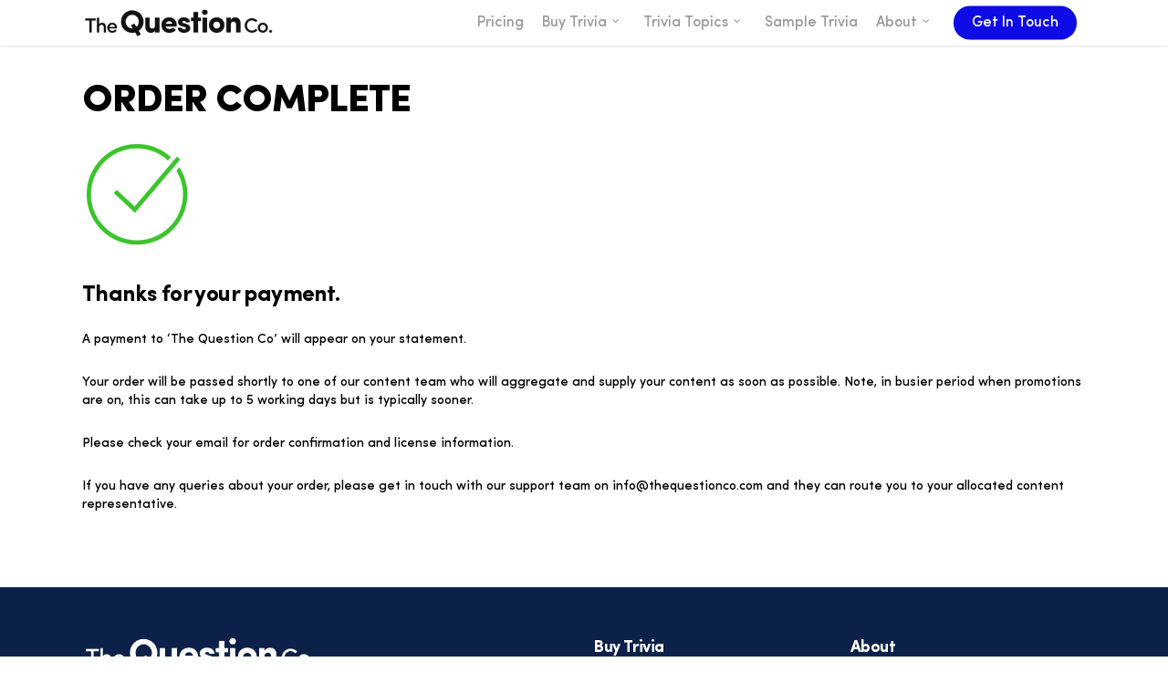

--- FILE ---
content_type: text/html; charset=UTF-8
request_url: https://www.thequestionco.com/stripe-checkout-result/
body_size: 12135
content:
<!doctype html>
<html lang="en-GB" class="no-js">
<head>
	<meta charset="UTF-8">
	<meta name="viewport" content="width=device-width, initial-scale=1, maximum-scale=1, user-scalable=0" /><link rel="shortcut icon" href="https://i0.wp.com/www.thequestionco.com/wp-content/uploads/2012/11/favicon.png?fit=16%2C16&#038;ssl=1" /><meta name='robots' content='index, follow, max-image-preview:large, max-snippet:-1, max-video-preview:-1' />
	<style>img:is([sizes="auto" i], [sizes^="auto," i]) { contain-intrinsic-size: 3000px 1500px }</style>
	
	<!-- This site is optimized with the Yoast SEO plugin v23.9 - https://yoast.com/wordpress/plugins/seo/ -->
	<title>Checkout-Result &#8212; The Question Co : Trivia</title>
	<link rel="canonical" href="https://www.thequestionco.com/stripe-checkout-result/" />
	<meta property="og:locale" content="en_GB" />
	<meta property="og:type" content="article" />
	<meta property="og:title" content="Checkout-Result &#8212; The Question Co : Trivia" />
	<meta property="og:url" content="https://www.thequestionco.com/stripe-checkout-result/" />
	<meta property="og:site_name" content="The Question Co : Trivia" />
	<meta property="article:modified_time" content="2022-11-09T15:29:54+00:00" />
	<meta name="twitter:label1" content="Estimated reading time" />
	<meta name="twitter:data1" content="1 minute" />
	<script type="application/ld+json" class="yoast-schema-graph">{"@context":"https://schema.org","@graph":[{"@type":"WebPage","@id":"https://www.thequestionco.com/stripe-checkout-result/","url":"https://www.thequestionco.com/stripe-checkout-result/","name":"Checkout-Result &#8212; The Question Co : Trivia","isPartOf":{"@id":"https://www.thequestionco.com/#website"},"datePublished":"2017-08-07T20:44:28+00:00","dateModified":"2022-11-09T15:29:54+00:00","breadcrumb":{"@id":"https://www.thequestionco.com/stripe-checkout-result/#breadcrumb"},"inLanguage":"en-GB","potentialAction":[{"@type":"ReadAction","target":["https://www.thequestionco.com/stripe-checkout-result/"]}]},{"@type":"BreadcrumbList","@id":"https://www.thequestionco.com/stripe-checkout-result/#breadcrumb","itemListElement":[{"@type":"ListItem","position":1,"name":"Home","item":"https://www.thequestionco.com/"},{"@type":"ListItem","position":2,"name":"Checkout-Result"}]},{"@type":"WebSite","@id":"https://www.thequestionco.com/#website","url":"https://www.thequestionco.com/","name":"The Question Co Trivia Database","description":"Trivia database of 500,000 licensable quiz questions","publisher":{"@id":"https://www.thequestionco.com/#organization"},"potentialAction":[{"@type":"SearchAction","target":{"@type":"EntryPoint","urlTemplate":"https://www.thequestionco.com/?s={search_term_string}"},"query-input":{"@type":"PropertyValueSpecification","valueRequired":true,"valueName":"search_term_string"}}],"inLanguage":"en-GB"},{"@type":"Organization","@id":"https://www.thequestionco.com/#organization","name":"The Question Co","url":"https://www.thequestionco.com/","logo":{"@type":"ImageObject","inLanguage":"en-GB","@id":"https://www.thequestionco.com/#/schema/logo/image/","url":"https://www.thequestionco.com/wp-content/uploads/2011/08/The-Question-Co-logo-02.png","contentUrl":"https://www.thequestionco.com/wp-content/uploads/2011/08/The-Question-Co-logo-02.png","width":200,"height":75,"caption":"The Question Co"},"image":{"@id":"https://www.thequestionco.com/#/schema/logo/image/"}}]}</script>
	<!-- / Yoast SEO plugin. -->


<link rel='dns-prefetch' href='//js.hs-scripts.com' />
<link rel='dns-prefetch' href='//www.googletagmanager.com' />
<link rel='dns-prefetch' href='//stats.wp.com' />
<link rel='dns-prefetch' href='//fonts.googleapis.com' />
<link rel='dns-prefetch' href='//v0.wordpress.com' />
<link rel='dns-prefetch' href='//i0.wp.com' />
<link rel='dns-prefetch' href='//c0.wp.com' />
<link rel="alternate" type="application/rss+xml" title="The Question Co : Trivia &raquo; Feed" href="https://www.thequestionco.com/feed/" />
<link rel="alternate" type="application/rss+xml" title="The Question Co : Trivia &raquo; Comments Feed" href="https://www.thequestionco.com/comments/feed/" />
<link rel="alternate" type="application/rss+xml" title="The Question Co : Trivia &raquo; Checkout-Result Comments Feed" href="https://www.thequestionco.com/stripe-checkout-result/feed/" />
<script type="text/javascript">
/* <![CDATA[ */
window._wpemojiSettings = {"baseUrl":"https:\/\/s.w.org\/images\/core\/emoji\/15.0.3\/72x72\/","ext":".png","svgUrl":"https:\/\/s.w.org\/images\/core\/emoji\/15.0.3\/svg\/","svgExt":".svg","source":{"concatemoji":"https:\/\/www.thequestionco.com\/wp-includes\/js\/wp-emoji-release.min.js?ver=6.7.2"}};
/*! This file is auto-generated */
!function(i,n){var o,s,e;function c(e){try{var t={supportTests:e,timestamp:(new Date).valueOf()};sessionStorage.setItem(o,JSON.stringify(t))}catch(e){}}function p(e,t,n){e.clearRect(0,0,e.canvas.width,e.canvas.height),e.fillText(t,0,0);var t=new Uint32Array(e.getImageData(0,0,e.canvas.width,e.canvas.height).data),r=(e.clearRect(0,0,e.canvas.width,e.canvas.height),e.fillText(n,0,0),new Uint32Array(e.getImageData(0,0,e.canvas.width,e.canvas.height).data));return t.every(function(e,t){return e===r[t]})}function u(e,t,n){switch(t){case"flag":return n(e,"\ud83c\udff3\ufe0f\u200d\u26a7\ufe0f","\ud83c\udff3\ufe0f\u200b\u26a7\ufe0f")?!1:!n(e,"\ud83c\uddfa\ud83c\uddf3","\ud83c\uddfa\u200b\ud83c\uddf3")&&!n(e,"\ud83c\udff4\udb40\udc67\udb40\udc62\udb40\udc65\udb40\udc6e\udb40\udc67\udb40\udc7f","\ud83c\udff4\u200b\udb40\udc67\u200b\udb40\udc62\u200b\udb40\udc65\u200b\udb40\udc6e\u200b\udb40\udc67\u200b\udb40\udc7f");case"emoji":return!n(e,"\ud83d\udc26\u200d\u2b1b","\ud83d\udc26\u200b\u2b1b")}return!1}function f(e,t,n){var r="undefined"!=typeof WorkerGlobalScope&&self instanceof WorkerGlobalScope?new OffscreenCanvas(300,150):i.createElement("canvas"),a=r.getContext("2d",{willReadFrequently:!0}),o=(a.textBaseline="top",a.font="600 32px Arial",{});return e.forEach(function(e){o[e]=t(a,e,n)}),o}function t(e){var t=i.createElement("script");t.src=e,t.defer=!0,i.head.appendChild(t)}"undefined"!=typeof Promise&&(o="wpEmojiSettingsSupports",s=["flag","emoji"],n.supports={everything:!0,everythingExceptFlag:!0},e=new Promise(function(e){i.addEventListener("DOMContentLoaded",e,{once:!0})}),new Promise(function(t){var n=function(){try{var e=JSON.parse(sessionStorage.getItem(o));if("object"==typeof e&&"number"==typeof e.timestamp&&(new Date).valueOf()<e.timestamp+604800&&"object"==typeof e.supportTests)return e.supportTests}catch(e){}return null}();if(!n){if("undefined"!=typeof Worker&&"undefined"!=typeof OffscreenCanvas&&"undefined"!=typeof URL&&URL.createObjectURL&&"undefined"!=typeof Blob)try{var e="postMessage("+f.toString()+"("+[JSON.stringify(s),u.toString(),p.toString()].join(",")+"));",r=new Blob([e],{type:"text/javascript"}),a=new Worker(URL.createObjectURL(r),{name:"wpTestEmojiSupports"});return void(a.onmessage=function(e){c(n=e.data),a.terminate(),t(n)})}catch(e){}c(n=f(s,u,p))}t(n)}).then(function(e){for(var t in e)n.supports[t]=e[t],n.supports.everything=n.supports.everything&&n.supports[t],"flag"!==t&&(n.supports.everythingExceptFlag=n.supports.everythingExceptFlag&&n.supports[t]);n.supports.everythingExceptFlag=n.supports.everythingExceptFlag&&!n.supports.flag,n.DOMReady=!1,n.readyCallback=function(){n.DOMReady=!0}}).then(function(){return e}).then(function(){var e;n.supports.everything||(n.readyCallback(),(e=n.source||{}).concatemoji?t(e.concatemoji):e.wpemoji&&e.twemoji&&(t(e.twemoji),t(e.wpemoji)))}))}((window,document),window._wpemojiSettings);
/* ]]> */
</script>
<link rel='stylesheet' id='wp-block-library-css' href='https://c0.wp.com/c/6.7.2/wp-includes/css/dist/block-library/style.min.css' type='text/css' media='all' />
<link rel='stylesheet' id='mediaelement-css' href='https://c0.wp.com/c/6.7.2/wp-includes/js/mediaelement/mediaelementplayer-legacy.min.css' type='text/css' media='all' />
<link rel='stylesheet' id='wp-mediaelement-css' href='https://c0.wp.com/c/6.7.2/wp-includes/js/mediaelement/wp-mediaelement.min.css' type='text/css' media='all' />
<style id='wp-mediaelement-inline-css' type='text/css'>
body .mejs-container .mejs-controls >.mejs-horizontal-volume-slider{height:26px;width:56px;position:relative;display:block;float:left;}.mejs-controls .mejs-horizontal-volume-slider .mejs-horizontal-volume-total{background:rgba(255,255,255,.33)}.mejs-controls .mejs-button button:focus{outline:none}body[data-button-style*="_rounded"] .mejs-button>button,body[data-button-style^="rounded"] .mejs-controls .mejs-pause button,body .mejs-controls .mejs-pause{border-radius:0!important;}video,audio{visibility:hidden}.mejs-controls .mejs-time-rail .mejs-time-loaded{background-color:rgba(255,255,255,0.3)!important}.mejs-video .mejs-controls .mejs-time-rail{padding-top:12px}.mejs-audio .mejs-controls .mejs-time-rail{padding-top:11px}.mejs-video .mejs-controls .mejs-time-rail .mejs-time-current,.mejs-video .mejs-controls .mejs-time-rail span,.mejs-video .mejs-controls .mejs-time-rail a,.mejs-video .mejs-controls .mejs-time-rail .mejs-time-loaded{height:8px}.mejs-audio .mejs-controls .mejs-time-rail .mejs-time-current,.mejs-audio .mejs-controls .mejs-time-rail span,.mejs-audio .mejs-controls .mejs-time-rail a,.mejs-audio .mejs-controls .mejs-time-rail .mejs-time-loaded{height:8px}#ajax-content-wrap .mejs-container{background-color:transparent;background-image:none!important}.wp-video{margin-bottom:20px;}.wp-video,.mejs-container .mejs-poster img{max-width:none!important;width:100%!important}.wp-video-shortcode.mejs-container .mejs-poster img{visibility:hidden;display:block;margin-bottom:0;}.mejs-container-fullscreen .mejs-poster img{height:100%!important}body .mejs-poster{background-size:cover}body .mejs-container .mejs-controls .mejs-time{opacity:0.8;}body .mejs-controls button{transition:opacity 0.15s ease}body .mejs-controls button:hover,.mejs-controls .mejs-fullscreen-button:hover button{opacity:0.8}#ajax-content-wrap .mejs-controls .mejs-time-rail .mejs-time-total{background-color:rgba(255,255,255,0.25)}.mejs-controls .mejs-horizontal-volume-slider .mejs-horizontal-volume-current{background:transparent!important}body .mejs-controls .mejs-button button{font-size:18px;color:#fff;width:auto;position:relative;display:inline-block;}body .mejs-controls .mejs-button:not(.mejs-replay) button{background-image:none}body .mejs-controls .mejs-button.mejs-replay button{width:20px;}body .mejs-controls button:before{text-decoration:inherit;display:inline-block;speak:none}body .mejs-controls .mejs-play button:before{content:"\e052"}body .mejs-controls .mejs-mute button:before{content:"\e098"}body .mejs-controls .mejs-unmute button:before{content:"\e099"}body .mejs-controls .mejs-fullscreen-button button:before{content:"\e110";font-size:17px}body .mejs-controls .mejs-fullscreen-button.mejs-unfullscreen button:before{content:"\e111"}body .mejs-button.mejs-volume-button{margin-left:5px}body .mejs-controls .mejs-pause{top:2px;left:2px;position:relative;}body .mejs-controls .mejs-pause button{border-left:3px solid #fff;border-right:3px solid #fff;width:9px;height:12px;right:3px;top:2px}#ajax-content-wrap .mejs-container.mejs-audio{height:44px!important;background-color:rgba(0,0,0,1)}#ajax-content-wrap .mejs-container.mejs-audio .mejs-playpause-button{margin-left:0;}body .mejs-container.mejs-audio .mejs-controls{height:42px}body .mejs-container:not(.mejs-audio) .mejs-controls:before{background:linear-gradient(rgba(255,255,255,0) -2%,rgba(0,0,0,0) 35%,rgba(0,0,0,0.04) 44%,rgba(0,0,0,0.8) 100%,rgba(0,0,0,0.6) 100%);position:absolute;bottom:0;left:0;width:100%;height:400%;z-index:11;border-radius:4px;content:" "}body .mfp-wrap .mfp-content .mejs-container:not(.mejs-audio) .mejs-controls:before{border-radius:0;}body .mejs-container .mejs-controls >*{z-index:100;position:relative}body .mejs-container .mejs-controls{background:none!important;height:50px}#ajax-content-wrap .mejs-playpause-button{margin-left:20px}#ajax-content-wrap .mejs-fullscreen-button{margin-right:20px}body .mejs-video .mejs-controls .mejs-time-rail .mejs-time-float{color:#fff;border:none;background-color:transparent}body .mejs-controls .mejs-time-rail .mejs-time-float-corner{border-color:transparent transparent}body .mejs-audio .mejs-controls .mejs-time-rail .mejs-time-float{border:none;background-color:#fff;height:15px;box-shadow:0 2px 12px rgba(0,0,0,0.25)}
</style>
<link rel='stylesheet' id='contact-form-7-group-css' href='https://www.thequestionco.com/wp-content/plugins/bwp-minify/min/?f=wp-content/plugins/contact-form-7/includes/css/styles.css,wp-content/plugins/stripe-payments/public/assets/css/public.css,wp-content/plugins/wpcf7-redirect/build/css/wpcf7-redirect-frontend.min.css,wp-content/themes/salient/css/font-awesome-legacy.min.css,wp-content/themes/salient/style.css,wp-content/themes/salient/css/build/grid-system.css,wp-content/themes/salient/css/build/style.css,wp-content/themes/salient/css/build/third-party/cf7.css,wp-content/themes/salient/css/build/responsive.css,wp-content/themes/salient/css/build/plugins/select2.css,wp-content/themes/salient/css/build/skin-original.css,wp-content/uploads/salient/menu-dynamic.css,wp-content/plugins/js_composer_salient/assets/css/js_composer.min.css,wp-content/themes/salient/css/salient-dynamic-styles.css,wp-content/themes/salient-child/style.css' type='text/css' media='all' />
<style id='dynamic-css-inline-css' type='text/css'>
@media only screen and (min-width:1000px){body #ajax-content-wrap.no-scroll{min-height:calc(100vh - 50px);height:calc(100vh - 50px)!important;}}@media only screen and (min-width:1000px){#page-header-wrap.fullscreen-header,#page-header-wrap.fullscreen-header #page-header-bg,html:not(.nectar-box-roll-loaded) .nectar-box-roll > #page-header-bg.fullscreen-header,.nectar_fullscreen_zoom_recent_projects,#nectar_fullscreen_rows:not(.afterLoaded) > div{height:calc(100vh - 49px);}.wpb_row.vc_row-o-full-height.top-level,.wpb_row.vc_row-o-full-height.top-level > .col.span_12{min-height:calc(100vh - 49px);}html:not(.nectar-box-roll-loaded) .nectar-box-roll > #page-header-bg.fullscreen-header{top:50px;}.nectar-slider-wrap[data-fullscreen="true"]:not(.loaded),.nectar-slider-wrap[data-fullscreen="true"]:not(.loaded) .swiper-container{height:calc(100vh - 48px)!important;}.admin-bar .nectar-slider-wrap[data-fullscreen="true"]:not(.loaded),.admin-bar .nectar-slider-wrap[data-fullscreen="true"]:not(.loaded) .swiper-container{height:calc(100vh - 48px - 32px)!important;}}.admin-bar[class*="page-template-template-no-header"] .wpb_row.vc_row-o-full-height.top-level,.admin-bar[class*="page-template-template-no-header"] .wpb_row.vc_row-o-full-height.top-level > .col.span_12{min-height:calc(100vh - 32px);}body[class*="page-template-template-no-header"] .wpb_row.vc_row-o-full-height.top-level,body[class*="page-template-template-no-header"] .wpb_row.vc_row-o-full-height.top-level > .col.span_12{min-height:100vh;}@media only screen and (max-width:999px){.using-mobile-browser #nectar_fullscreen_rows:not(.afterLoaded):not([data-mobile-disable="on"]) > div{height:calc(100vh - 100px);}.using-mobile-browser .wpb_row.vc_row-o-full-height.top-level,.using-mobile-browser .wpb_row.vc_row-o-full-height.top-level > .col.span_12,[data-permanent-transparent="1"].using-mobile-browser .wpb_row.vc_row-o-full-height.top-level,[data-permanent-transparent="1"].using-mobile-browser .wpb_row.vc_row-o-full-height.top-level > .col.span_12{min-height:calc(100vh - 100px);}html:not(.nectar-box-roll-loaded) .nectar-box-roll > #page-header-bg.fullscreen-header,.nectar_fullscreen_zoom_recent_projects,.nectar-slider-wrap[data-fullscreen="true"]:not(.loaded),.nectar-slider-wrap[data-fullscreen="true"]:not(.loaded) .swiper-container,#nectar_fullscreen_rows:not(.afterLoaded):not([data-mobile-disable="on"]) > div{height:calc(100vh - 47px);}.wpb_row.vc_row-o-full-height.top-level,.wpb_row.vc_row-o-full-height.top-level > .col.span_12{min-height:calc(100vh - 47px);}body[data-transparent-header="false"] #ajax-content-wrap.no-scroll{min-height:calc(100vh - 47px);height:calc(100vh - 47px);}}#nectar_fullscreen_rows{background-color:transparent;}.screen-reader-text,.nectar-skip-to-content:not(:focus){border:0;clip:rect(1px,1px,1px,1px);clip-path:inset(50%);height:1px;margin:-1px;overflow:hidden;padding:0;position:absolute!important;width:1px;word-wrap:normal!important;}.row .col img:not([srcset]){width:auto;}.row .col img.img-with-animation.nectar-lazy:not([srcset]){width:100%;}
@font-face {
    font-family: 'Sofia Pro Medium';
    src: url('/wp-content/themes/salient-child/fonts/SofiaProMedium.eot');
    src: local('Sofia Pro Medium'), local('SofiaProMedium'),
        url('/wp-content/themes/salient-child/fonts/SofiaProMedium.eot?#iefix') format('embedded-opentype'),
        url('/wp-content/themes/salient-child/fonts/SofiaProMedium.woff2') format('woff2'),
        url('/wp-content/themes/salient-child/fonts/SofiaProMedium.woff') format('woff'),
        url('/wp-content/themes/salient-child/fonts/SofiaProMedium.ttf') format('truetype');
    font-weight: 500;
    font-style: normal;
}
@font-face {
    font-family: 'Sofia Pro Bold';
    src: url('/wp-content/themes/salient-child/fonts/SofiaProBold.eot');
    src: local('Sofia Pro Bold'), local('SofiaProBold'),
        url('/wp-content/themes/salient-child/fonts/SofiaProBold.eot?#iefix') format('embedded-opentype'),
        url('/wp-content/themes/salient-child/fonts/SofiaProBold.woff2') format('woff2'),
        url('/wp-content/themes/salient-child/fonts/SofiaProBold.woff') format('woff'),
        url('/wp-content/themes/salient-child/fonts/SofiaProBold.ttf') format('truetype');
    font-weight: bold;
    font-style: normal;
}
@font-face {
    font-family: 'Sofia Pro Black';
    src: url('/wp-content/themes/salient-child/fonts/SofiaProBlack.eot?#iefix') format('embedded-opentype'),
        url('/wp-content/themes/salient-child/fonts/SofiaProBlack.woff2') format('woff2'),
        url('/wp-content/themes/salient-child/fonts/SofiaProBlack.woff') format('woff'),
        url('/wp-content/themes/salient-child/fonts/SofiaProBlack.ttf') format('truetype');
    font-weight: 900;
    font-style: normal;
}
</style>
<link rel='stylesheet' id='nectar_default_font_open_sans-css' href='https://fonts.googleapis.com/css?family=Open+Sans%3A300%2C400%2C600%2C700&#038;subset=latin%2Clatin-ext' type='text/css' media='all' />
<link rel='stylesheet' id='redux-google-fonts-salient_redux-css' href='https://fonts.googleapis.com/css?family=Cabin%3A400&#038;ver=6.7.2' type='text/css' media='all' />
<script></script><script type="text/javascript" src="https://c0.wp.com/c/6.7.2/wp-includes/js/jquery/jquery.min.js" id="jquery-core-js"></script>
<script type="text/javascript" src="https://c0.wp.com/c/6.7.2/wp-includes/js/jquery/jquery-migrate.min.js" id="jquery-migrate-js"></script>

<!-- Google tag (gtag.js) snippet added by Site Kit -->

<!-- Google Analytics snippet added by Site Kit -->
<script type="text/javascript" src="https://www.googletagmanager.com/gtag/js?id=G-PZRH6NDGN1" id="google_gtagjs-js" async></script>
<script type="text/javascript" id="google_gtagjs-js-after">
/* <![CDATA[ */
window.dataLayer = window.dataLayer || [];function gtag(){dataLayer.push(arguments);}
gtag("set","linker",{"domains":["www.thequestionco.com"]});
gtag("js", new Date());
gtag("set", "developer_id.dZTNiMT", true);
gtag("config", "G-PZRH6NDGN1");
/* ]]> */
</script>

<!-- End Google tag (gtag.js) snippet added by Site Kit -->
<link rel="https://api.w.org/" href="https://www.thequestionco.com/wp-json/" /><link rel="alternate" title="JSON" type="application/json" href="https://www.thequestionco.com/wp-json/wp/v2/pages/5179" /><meta name="generator" content="WordPress 6.7.2" />
<link rel='shortlink' href='https://www.thequestionco.com/?p=5179' />
<link rel="alternate" title="oEmbed (JSON)" type="application/json+oembed" href="https://www.thequestionco.com/wp-json/oembed/1.0/embed?url=https%3A%2F%2Fwww.thequestionco.com%2Fstripe-checkout-result%2F" />
<link rel="alternate" title="oEmbed (XML)" type="text/xml+oembed" href="https://www.thequestionco.com/wp-json/oembed/1.0/embed?url=https%3A%2F%2Fwww.thequestionco.com%2Fstripe-checkout-result%2F&#038;format=xml" />
<meta name="generator" content="Site Kit by Google 1.140.0" />			<!-- DO NOT COPY THIS SNIPPET! Start of Page Analytics Tracking for HubSpot WordPress plugin v11.1.73-->
			<script class="hsq-set-content-id" data-content-id="standard-page">
				var _hsq = _hsq || [];
				_hsq.push(["setContentType", "standard-page"]);
			</script>
			<!-- DO NOT COPY THIS SNIPPET! End of Page Analytics Tracking for HubSpot WordPress plugin -->
			<link rel="EditURI" type="application/rsd+xml" title="RSD" href="https://www.thequestionco.com/xmlrpc2.php?rsd" />
	<style>img#wpstats{display:none}</style>
		<script type="text/javascript"> var root = document.getElementsByTagName( "html" )[0]; root.setAttribute( "class", "js" ); </script><meta name="generator" content="Powered by WPBakery Page Builder - drag and drop page builder for WordPress."/>

<!-- Google Tag Manager snippet added by Site Kit -->
<script type="text/javascript">
/* <![CDATA[ */

			( function( w, d, s, l, i ) {
				w[l] = w[l] || [];
				w[l].push( {'gtm.start': new Date().getTime(), event: 'gtm.js'} );
				var f = d.getElementsByTagName( s )[0],
					j = d.createElement( s ), dl = l != 'dataLayer' ? '&l=' + l : '';
				j.async = true;
				j.src = 'https://www.googletagmanager.com/gtm.js?id=' + i + dl;
				f.parentNode.insertBefore( j, f );
			} )( window, document, 'script', 'dataLayer', 'GTM-KLG425G' );
			
/* ]]> */
</script>

<!-- End Google Tag Manager snippet added by Site Kit -->
<link rel="icon" href="https://i0.wp.com/www.thequestionco.com/wp-content/uploads/2022/01/cropped-TQC-SiteIcon2.png?fit=32%2C32&#038;ssl=1" sizes="32x32" />
<link rel="icon" href="https://i0.wp.com/www.thequestionco.com/wp-content/uploads/2022/01/cropped-TQC-SiteIcon2.png?fit=192%2C192&#038;ssl=1" sizes="192x192" />
<link rel="apple-touch-icon" href="https://i0.wp.com/www.thequestionco.com/wp-content/uploads/2022/01/cropped-TQC-SiteIcon2.png?fit=180%2C180&#038;ssl=1" />
<meta name="msapplication-TileImage" content="https://i0.wp.com/www.thequestionco.com/wp-content/uploads/2022/01/cropped-TQC-SiteIcon2.png?fit=270%2C270&#038;ssl=1" />
<noscript><style> .wpb_animate_when_almost_visible { opacity: 1; }</style></noscript></head><body class="page-template-default page page-id-5179 original wpb-js-composer js-comp-ver-7.1 vc_responsive" data-footer-reveal="false" data-footer-reveal-shadow="none" data-header-format="default" data-body-border="off" data-boxed-style="" data-header-breakpoint="1000" data-dropdown-style="minimal" data-cae="easeOutExpo" data-cad="1350" data-megamenu-width="contained" data-aie="none" data-ls="fancybox" data-apte="standard" data-hhun="0" data-fancy-form-rcs="1" data-form-style="default" data-form-submit="default" data-is="minimal" data-button-style="rounded" data-user-account-button="false" data-flex-cols="true" data-col-gap="40px" data-header-inherit-rc="false" data-header-search="false" data-animated-anchors="false" data-ajax-transitions="false" data-full-width-header="false" data-slide-out-widget-area="true" data-slide-out-widget-area-style="slide-out-from-right" data-user-set-ocm="off" data-loading-animation="none" data-bg-header="false" data-responsive="1" data-ext-responsive="true" data-ext-padding="90" data-header-resize="0" data-header-color="light" data-transparent-header="false" data-cart="false" data-remove-m-parallax="" data-remove-m-video-bgs="1" data-m-animate="0" data-force-header-trans-color="light" data-smooth-scrolling="0" data-permanent-transparent="false" >
	
	<script type="text/javascript">
	 (function(window, document) {

		 if(navigator.userAgent.match(/(Android|iPod|iPhone|iPad|BlackBerry|IEMobile|Opera Mini)/)) {
			 document.body.className += " using-mobile-browser mobile ";
		 }
		 if(navigator.userAgent.match(/Mac/) && navigator.maxTouchPoints && navigator.maxTouchPoints > 2) {
			document.body.className += " using-ios-device ";
		}

		 if( !("ontouchstart" in window) ) {

			 var body = document.querySelector("body");
			 var winW = window.innerWidth;
			 var bodyW = body.clientWidth;

			 if (winW > bodyW + 4) {
				 body.setAttribute("style", "--scroll-bar-w: " + (winW - bodyW - 4) + "px");
			 } else {
				 body.setAttribute("style", "--scroll-bar-w: 0px");
			 }
		 }

	 })(window, document);
   </script>		<!-- Google Tag Manager (noscript) snippet added by Site Kit -->
		<noscript>
			<iframe src="https://www.googletagmanager.com/ns.html?id=GTM-KLG425G" height="0" width="0" style="display:none;visibility:hidden"></iframe>
		</noscript>
		<!-- End Google Tag Manager (noscript) snippet added by Site Kit -->
		<a href="#ajax-content-wrap" class="nectar-skip-to-content">Skip to main content</a>	
	<div id="header-space"  data-header-mobile-fixed='1'></div> 
	
		<div id="header-outer" data-has-menu="true" data-has-buttons="no" data-header-button_style="default" data-using-pr-menu="false" data-mobile-fixed="1" data-ptnm="false" data-lhe="default" data-user-set-bg="#ffffff" data-format="default" data-permanent-transparent="false" data-megamenu-rt="0" data-remove-fixed="0" data-header-resize="0" data-cart="false" data-transparency-option="0" data-box-shadow="small" data-shrink-num="6" data-using-secondary="0" data-using-logo="1" data-logo-height="30" data-m-logo-height="24" data-padding="10" data-full-width="false" data-condense="false" >
		
<div id="search-outer" class="nectar">
	<div id="search">
		<div class="container">
			 <div id="search-box">
				 <div class="inner-wrap">
					 <div class="col span_12">
						  <form role="search" action="https://www.thequestionco.com/" method="GET">
															<input type="text" name="s" id="s" value="Start Typing..." aria-label="Search" data-placeholder="Start Typing..." />
							
						
												</form>
					</div><!--/span_12-->
				</div><!--/inner-wrap-->
			 </div><!--/search-box-->
			 <div id="close"><a href="#"><span class="screen-reader-text">Close Search</span>
				<span class="icon-salient-x" aria-hidden="true"></span>				 </a></div>
		 </div><!--/container-->
	</div><!--/search-->
</div><!--/search-outer-->

<header id="top">
	<div class="container">
		<div class="row">
			<div class="col span_3">
								<a id="logo" href="https://www.thequestionco.com" data-supplied-ml-starting-dark="false" data-supplied-ml-starting="false" data-supplied-ml="false" >
					<img class="stnd skip-lazy default-logo dark-version" width="632" height="90" alt="The Question Co : Trivia" src="https://i0.wp.com/www.thequestionco.com/wp-content/uploads/2021/06/The-Question-Co-Logo-New.png?fit=632%2C90&ssl=1" srcset="https://i0.wp.com/www.thequestionco.com/wp-content/uploads/2021/06/The-Question-Co-Logo-New.png?fit=632%2C90&ssl=1 1x, https://i0.wp.com/www.thequestionco.com/wp-content/uploads/2021/06/The-Question-Co-Logo-New%402x.png?fit=1263%2C180&ssl=1 2x" />				</a>
							</div><!--/span_3-->

			<div class="col span_9 col_last">
									<div class="nectar-mobile-only mobile-header"><div class="inner"></div></div>
													<div class="slide-out-widget-area-toggle mobile-icon slide-out-from-right" data-custom-color="false" data-icon-animation="simple-transform">
						<div> <a href="#sidewidgetarea" role="button" aria-label="Navigation Menu" aria-expanded="false" class="closed">
							<span class="screen-reader-text">Menu</span><span aria-hidden="true"> <i class="lines-button x2"> <i class="lines"></i> </i> </span>
						</a></div>
					</div>
				
									<nav>
													<ul class="sf-menu">
								<li id="menu-item-8718" class="menu-item menu-item-type-post_type menu-item-object-page nectar-regular-menu-item menu-item-8718"><a href="https://www.thequestionco.com/buy-trivia-pricing/"><span class="menu-title-text">Pricing</span></a></li>
<li id="menu-item-4255" class="menu-item menu-item-type-post_type menu-item-object-page menu-item-has-children nectar-regular-menu-item sf-with-ul menu-item-4255"><a href="https://www.thequestionco.com/buy-trivia/buy-database-questions/"><span class="menu-title-text">Buy Trivia</span><span class="sf-sub-indicator"><i class="fa fa-angle-down icon-in-menu" aria-hidden="true"></i></span></a>
<ul class="sub-menu">
	<li id="menu-item-10152" class="menu-item menu-item-type-post_type menu-item-object-page nectar-regular-menu-item menu-item-10152"><a href="https://www.thequestionco.com/2026-trivia-database/"><span class="menu-title-text">2026 Trivia Database</span></a></li>
	<li id="menu-item-4253" class="menu-item menu-item-type-post_type menu-item-object-page nectar-regular-menu-item menu-item-4253"><a href="https://www.thequestionco.com/buy-trivia/buy-database-questions/"><span class="menu-title-text">Database Trivia Content</span></a></li>
	<li id="menu-item-8273" class="menu-item menu-item-type-post_type menu-item-object-page nectar-regular-menu-item menu-item-8273"><a href="https://www.thequestionco.com/image-trivia-database-questions-with-images/"><span class="menu-title-text">Image Trivia Database: Questions with Images</span></a></li>
	<li id="menu-item-4169" class="menu-item menu-item-type-post_type menu-item-object-page nectar-regular-menu-item menu-item-4169"><a href="https://www.thequestionco.com/buy-trivia/buy-custom-trivia/"><span class="menu-title-text">Bespoke Question Writing</span></a></li>
	<li id="menu-item-8721" class="menu-item menu-item-type-post_type menu-item-object-page nectar-regular-menu-item menu-item-8721"><a href="https://www.thequestionco.com/trivia-game-consultant/"><span class="menu-title-text">Trivia Game Consultant</span></a></li>
	<li id="menu-item-8138" class="menu-item menu-item-type-post_type menu-item-object-page nectar-regular-menu-item menu-item-8138"><a href="https://www.thequestionco.com/buy-trivia/trivia-question-formats-which-one-is-right-for-you/"><span class="menu-title-text">Question Delivery Formats</span></a></li>
	<li id="menu-item-7975" class="menu-item menu-item-type-post_type menu-item-object-page nectar-regular-menu-item menu-item-7975"><a href="https://www.thequestionco.com/indian-trivia-database/"><span class="menu-title-text">Buy Indian Trivia Database</span></a></li>
</ul>
</li>
<li id="menu-item-4167" class="menu-item menu-item-type-post_type menu-item-object-page menu-item-has-children nectar-regular-menu-item sf-with-ul menu-item-4167"><a href="https://www.thequestionco.com/trivia-topics/"><span class="menu-title-text">Trivia Topics</span><span class="sf-sub-indicator"><i class="fa fa-angle-down icon-in-menu" aria-hidden="true"></i></span></a>
<ul class="sub-menu">
	<li id="menu-item-4173" class="menu-item menu-item-type-post_type menu-item-object-page nectar-regular-menu-item menu-item-4173"><a href="https://www.thequestionco.com/trivia-topics/"><span class="menu-title-text">Question Topics</span></a></li>
	<li id="menu-item-4163" class="menu-item menu-item-type-post_type menu-item-object-page nectar-regular-menu-item menu-item-4163"><a href="https://www.thequestionco.com/types-of-trivia-for-sale/"><span class="menu-title-text">Types Of Trivia</span></a></li>
</ul>
</li>
<li id="menu-item-7834" class="menu-item menu-item-type-post_type menu-item-object-page nectar-regular-menu-item menu-item-7834"><a href="https://www.thequestionco.com/sample-trivia/"><span class="menu-title-text">Sample Trivia</span></a></li>
<li id="menu-item-4259" class="menu-item menu-item-type-post_type menu-item-object-page menu-item-has-children nectar-regular-menu-item sf-with-ul menu-item-4259"><a href="https://www.thequestionco.com/about/"><span class="menu-title-text">About</span><span class="sf-sub-indicator"><i class="fa fa-angle-down icon-in-menu" aria-hidden="true"></i></span></a>
<ul class="sub-menu">
	<li id="menu-item-4257" class="menu-item menu-item-type-post_type menu-item-object-page nectar-regular-menu-item menu-item-4257"><a href="https://www.thequestionco.com/about/"><span class="menu-title-text">About Us</span></a></li>
	<li id="menu-item-4171" class="menu-item menu-item-type-post_type menu-item-object-page nectar-regular-menu-item menu-item-4171"><a href="https://www.thequestionco.com/trivia-database-clients/"><span class="menu-title-text">Trivia Database Clients</span></a></li>
	<li id="menu-item-4763" class="menu-item menu-item-type-post_type menu-item-object-page nectar-regular-menu-item menu-item-4763"><a href="https://www.thequestionco.com/products/"><span class="menu-title-text">Portfolio</span></a></li>
	<li id="menu-item-4155" class="menu-item menu-item-type-post_type menu-item-object-page nectar-regular-menu-item menu-item-4155"><a href="https://www.thequestionco.com/news/"><span class="menu-title-text">Blog</span></a></li>
</ul>
</li>
<li id="menu-item-4157" class="menu-item menu-item-type-post_type menu-item-object-page button_solid_color menu-item-4157"><a href="https://www.thequestionco.com/contact/"><span class="menu-title-text">Get In Touch</span></a></li>
							</ul>
													<ul class="buttons sf-menu" data-user-set-ocm="off">

								
							</ul>
						
					</nav>

					
				</div><!--/span_9-->

				
			</div><!--/row-->
					</div><!--/container-->
	</header>		
	</div>
		<div id="ajax-content-wrap">
<div class="container-wrap">
	<div class="container main-content" role="main">
		<div class="row">
			
		<div id="fws_69702f1c8dc29"  data-column-margin="default" data-midnight="dark"  class="wpb_row vc_row-fluid vc_row top-level"  style="padding-top: 0px; padding-bottom: 0px; "><div class="row-bg-wrap" data-bg-animation="none" data-bg-animation-delay="" data-bg-overlay="false"><div class="inner-wrap row-bg-layer" ><div class="row-bg viewport-desktop"  style=""></div></div></div><div class="row_col_wrap_12 col span_12 dark left flip-in-vertical-wrap">
	<div  class="vc_col-sm-12 wpb_column column_container vc_column_container col no-extra-padding inherit_tablet inherit_phone "  data-padding-pos="all" data-has-bg-color="false" data-bg-color="" data-bg-opacity="1" data-animation="" data-delay="0" >
		<div class="vc_column-inner" >
			<div class="wpb_wrapper">
				
<div class="wpb_text_column wpb_content_element " >
	<div class="wpb_wrapper">
		<h1>ORDER COMPLETE</h1>
	</div>
</div>



<div class="divider-wrap" data-alignment="default"><div style="height: 20px;" class="divider"></div></div><div class="img-with-aniamtion-wrap  nectar-disable-mobile-animation " data-max-width="100%" data-max-width-mobile="default" data-shadow="none" data-animation="flip-in-vertical" >
      <div class="inner">
        <div class="hover-wrap"> 
          <div class="hover-wrap-inner">
            <img decoding="async" class="img-with-animation skip-lazy " data-delay="0" height="120" width="120" data-animation="flip-in-vertical" src="https://i0.wp.com/www.thequestionco.com/wp-content/uploads/2022/11/icons8-checkmark-120.png?fit=120%2C120&#038;ssl=1" alt="" srcset="https://i0.wp.com/www.thequestionco.com/wp-content/uploads/2022/11/icons8-checkmark-120.png?w=120&ssl=1 120w, https://i0.wp.com/www.thequestionco.com/wp-content/uploads/2022/11/icons8-checkmark-120.png?resize=100%2C100&ssl=1 100w" sizes="(max-width: 120px) 100vw, 120px" />
          </div>
        </div>
      </div>
    </div><div class="divider-wrap" data-alignment="default"><div style="height: 20px;" class="divider"></div></div>
<div class="wpb_text_column wpb_content_element " >
	<div class="wpb_wrapper">
		<h4>Thanks for your payment.</h4>
	</div>
</div>



<div class="divider-wrap" data-alignment="default"><div style="height: 24px;" class="divider"></div></div>
<div class="wpb_text_column wpb_content_element " >
	<div class="wpb_wrapper">
		<p>A payment to &#8216;The Question Co&#8217; will appear on your statement.</p>
<p>Your order will be passed shortly to one of our content team who will aggregate and supply your content as soon as possible. Note, in busier period when promotions are on, this can take up to 5 working days but is typically sooner.</p>
<p>Please check your email for order confirmation and license information.</p>
<p>If you have any queries about your order, please get in touch with our support team on <a href="/cdn-cgi/l/email-protection" class="__cf_email__" data-cfemail="2f464149406f5b474a5e5a4a5c5b4640414c40014c4042">[email&#160;protected]</a> and they can route you to your allocated content representative.</p>
	</div>
</div>




			</div> 
		</div>
	</div> 
</div></div>
		</div>
	</div>
	</div>

<div id="footer-outer" data-midnight="light" data-cols="4" data-custom-color="true" data-disable-copyright="true" data-matching-section-color="false" data-copyright-line="false" data-using-bg-img="false" data-bg-img-overlay="0.8" data-full-width="false" data-using-widget-area="true" data-link-hover="default">
	
		
	<div id="footer-widgets" data-has-widgets="true" data-cols="4">
		
		<div class="container">
			
						
			<div class="row">
				
								
				<div class="col span_3">
					<div id="media_image-2" class="widget widget_media_image"><img width="379" height="54" src="https://i0.wp.com/www.thequestionco.com/wp-content/uploads/2021/06/TQC-Logo-White-small.png?fit=379%2C54&amp;ssl=1" class="image wp-image-8868  attachment-full size-full" alt="" style="max-width: 100%; height: auto;" decoding="async" loading="lazy" /></div><div id="text-8" class="widget widget_text">			<div class="textwidget"><p>@ 2024 Alphabet Media Ltd</p>
</div>
		</div>					</div>
					
											
						<div class="col span_3">
							<div id="text-7" class="widget widget_text">			<div class="textwidget"></div>
		</div>								
							</div>
							
												
						
													<div class="col span_3">
								<div id="text-6" class="widget widget_text">			<div class="textwidget"><h5><a href="/buy-trivia/buy-database-questions/">Buy Trivia</a></h5>
<h5><a href="/trivia-topics/">Trivia Topics</a></h5>
<h5><a href="/sample-trivia/">Example Trivia</a></h5>
</div>
		</div>									
								</div>
														
															<div class="col span_3">
									<div id="text-5" class="widget widget_text">			<div class="textwidget"><h5><a href="/about/">About</a></h5>
<h5><a href="/buy-trivia-pricing">Pricing</a></h5>
<h5><a href="/contact/">Get In Touch</a></h5>
</div>
		</div>										
									</div>
																
							</div>
													</div><!--/container-->
					</div><!--/footer-widgets-->
					
						
</div><!--/footer-outer-->


	<div id="slide-out-widget-area-bg" class="slide-out-from-right dark">
				</div>

		<div id="slide-out-widget-area" class="slide-out-from-right" data-dropdown-func="default" data-back-txt="Back">

			
			<div class="inner" data-prepend-menu-mobile="false">

				<a class="slide_out_area_close" href="#"><span class="screen-reader-text">Close Menu</span>
					<span class="icon-salient-x icon-default-style"></span>				</a>


									<div class="off-canvas-menu-container mobile-only" role="navigation">

						
						<ul class="menu">
							<li class="menu-item menu-item-type-post_type menu-item-object-page menu-item-8718"><a href="https://www.thequestionco.com/buy-trivia-pricing/">Pricing</a></li>
<li class="menu-item menu-item-type-post_type menu-item-object-page menu-item-has-children menu-item-4255"><a href="https://www.thequestionco.com/buy-trivia/buy-database-questions/">Buy Trivia</a>
<ul class="sub-menu">
	<li class="menu-item menu-item-type-post_type menu-item-object-page menu-item-10152"><a href="https://www.thequestionco.com/2026-trivia-database/">2026 Trivia Database</a></li>
	<li class="menu-item menu-item-type-post_type menu-item-object-page menu-item-4253"><a href="https://www.thequestionco.com/buy-trivia/buy-database-questions/">Database Trivia Content</a></li>
	<li class="menu-item menu-item-type-post_type menu-item-object-page menu-item-8273"><a href="https://www.thequestionco.com/image-trivia-database-questions-with-images/">Image Trivia Database: Questions with Images</a></li>
	<li class="menu-item menu-item-type-post_type menu-item-object-page menu-item-4169"><a href="https://www.thequestionco.com/buy-trivia/buy-custom-trivia/">Bespoke Question Writing</a></li>
	<li class="menu-item menu-item-type-post_type menu-item-object-page menu-item-8721"><a href="https://www.thequestionco.com/trivia-game-consultant/">Trivia Game Consultant</a></li>
	<li class="menu-item menu-item-type-post_type menu-item-object-page menu-item-8138"><a href="https://www.thequestionco.com/buy-trivia/trivia-question-formats-which-one-is-right-for-you/">Question Delivery Formats</a></li>
	<li class="menu-item menu-item-type-post_type menu-item-object-page menu-item-7975"><a href="https://www.thequestionco.com/indian-trivia-database/">Buy Indian Trivia Database</a></li>
</ul>
</li>
<li class="menu-item menu-item-type-post_type menu-item-object-page menu-item-has-children menu-item-4167"><a href="https://www.thequestionco.com/trivia-topics/">Trivia Topics</a>
<ul class="sub-menu">
	<li class="menu-item menu-item-type-post_type menu-item-object-page menu-item-4173"><a href="https://www.thequestionco.com/trivia-topics/">Question Topics</a></li>
	<li class="menu-item menu-item-type-post_type menu-item-object-page menu-item-4163"><a href="https://www.thequestionco.com/types-of-trivia-for-sale/">Types Of Trivia</a></li>
</ul>
</li>
<li class="menu-item menu-item-type-post_type menu-item-object-page menu-item-7834"><a href="https://www.thequestionco.com/sample-trivia/">Sample Trivia</a></li>
<li class="menu-item menu-item-type-post_type menu-item-object-page menu-item-has-children menu-item-4259"><a href="https://www.thequestionco.com/about/">About</a>
<ul class="sub-menu">
	<li class="menu-item menu-item-type-post_type menu-item-object-page menu-item-4257"><a href="https://www.thequestionco.com/about/">About Us</a></li>
	<li class="menu-item menu-item-type-post_type menu-item-object-page menu-item-4171"><a href="https://www.thequestionco.com/trivia-database-clients/">Trivia Database Clients</a></li>
	<li class="menu-item menu-item-type-post_type menu-item-object-page menu-item-4763"><a href="https://www.thequestionco.com/products/">Portfolio</a></li>
	<li class="menu-item menu-item-type-post_type menu-item-object-page menu-item-4155"><a href="https://www.thequestionco.com/news/">Blog</a></li>
</ul>
</li>
<li class="menu-item menu-item-type-post_type menu-item-object-page menu-item-4157"><a href="https://www.thequestionco.com/contact/">Get In Touch</a></li>

						</ul>

						<ul class="menu secondary-header-items">
													</ul>
					</div>
					
				</div>

				<div class="bottom-meta-wrap"></div><!--/bottom-meta-wrap-->
				</div>
		
</div> <!--/ajax-content-wrap-->

	<a id="to-top" aria-label="Back to top" href="#" class="mobile-disabled"><i role="presentation" class="fa fa-angle-up"></i></a>
	<script data-cfasync="false" src="/cdn-cgi/scripts/5c5dd728/cloudflare-static/email-decode.min.js"></script><script type="text/javascript" id="zsiqchat">var $zoho=$zoho || {};$zoho.salesiq = $zoho.salesiq || {widgetcode:"18034b5daea40ffc23b39c7dc5c5addd425ef854ac7a7ae3ed8f9226e2178c0b5dfe7491c0e36aeef4b60f008c584922", values:{},ready:function(){}};var d=document;s=d.createElement("script");s.type="text/javascript";s.id="zsiqscript";s.defer=true;s.src="https://salesiq.zoho.eu/widget?plugin_source=wordpress";t=d.getElementsByTagName("script")[0];t.parentNode.insertBefore(s,t);</script><script type="text/html" id="wpb-modifications"> window.wpbCustomElement = 1; </script><link rel='stylesheet' id='main-styles-non-critical-group-css' href='https://www.thequestionco.com/wp-content/plugins/bwp-minify/min/?f=wp-content/themes/salient/css/build/style-non-critical.css,wp-content/themes/salient/css/build/plugins/jquery.fancybox.css,wp-content/themes/salient/css/build/off-canvas/core.css' type='text/css' media='all' />
<script type="text/javascript" src="https://c0.wp.com/c/6.7.2/wp-includes/js/dist/hooks.min.js" id="wp-hooks-js"></script>
<script type="text/javascript" src="https://c0.wp.com/c/6.7.2/wp-includes/js/dist/i18n.min.js" id="wp-i18n-js"></script>
<script type="text/javascript" id="wp-i18n-js-after">
/* <![CDATA[ */
wp.i18n.setLocaleData( { 'text direction\u0004ltr': [ 'ltr' ] } );
/* ]]> */
</script>
<script type="text/javascript" id="stripe-handler-ng-js-extra">
/* <![CDATA[ */
var wpASPNG = {"iframeUrl":"https:\/\/www.thequestionco.com\/asp-payment-box\/","ppSlug":"asp-payment-box","prefetch":"0","ckey":"b6afb2a525c6fdbae12a2e6a70e96fde","aspDevMode":"1"};
/* ]]> */
</script>
<script type="text/javascript" id="wpcf7-redirect-script-js-extra">
/* <![CDATA[ */
var wpcf7r = {"ajax_url":"https:\/\/www.thequestionco.com\/wp-admin\/admin-ajax.php"};
/* ]]> */
</script>
<script type="text/javascript" id="nectar-frontend-js-extra">
/* <![CDATA[ */
var nectarLove = {"ajaxurl":"https:\/\/www.thequestionco.com\/wp-admin\/admin-ajax.php","postID":"5179","rooturl":"https:\/\/www.thequestionco.com","disqusComments":"false","loveNonce":"b65122ab07","mapApiKey":""};
var nectarOptions = {"delay_js":"false","quick_search":"false","react_compat":"disabled","header_entrance":"false","simplify_ocm_mobile":"0","mobile_header_format":"default","ocm_btn_position":"default","left_header_dropdown_func":"default","ajax_add_to_cart":"0","ocm_remove_ext_menu_items":"remove_images","woo_product_filter_toggle":"0","woo_sidebar_toggles":"true","woo_sticky_sidebar":"0","woo_minimal_product_hover":"default","woo_minimal_product_effect":"default","woo_related_upsell_carousel":"false","woo_product_variable_select":"default","woo_using_cart_addons":"false"};
var nectar_front_i18n = {"menu":"Menu","next":"Next","previous":"Previous","close":"Close"};
/* ]]> */
</script>
<script type='text/javascript' src='https://www.thequestionco.com/wp-content/plugins/bwp-minify/min/?f=wp-content/plugins/contact-form-7/includes/swv/js/index.js,wp-content/plugins/contact-form-7/includes/js/index.js,wp-content/plugins/stripe-payments/public/assets/js/stripe-handler-ng.js,wp-content/plugins/wpcf7-redirect/build/js/wpcf7r-fe.js,wp-content/themes/salient/js/build/third-party/jquery.easing.min.js,wp-content/themes/salient/js/build/third-party/jquery.mousewheel.min.js,wp-content/themes/salient/js/build/priority.js,wp-content/themes/salient/js/build/third-party/transit.min.js,wp-content/themes/salient/js/build/third-party/waypoints.js,wp-content/plugins/salient-portfolio/js/third-party/imagesLoaded.min.js,wp-content/themes/salient/js/build/third-party/hoverintent.min.js,wp-content/themes/salient/js/build/third-party/jquery.fancybox.js,wp-content/themes/salient/js/build/third-party/anime.min.js,wp-content/themes/salient/js/build/third-party/superfish.js,wp-content/themes/salient/js/build/init.js,wp-content/plugins/salient-core/js/third-party/touchswipe.min.js,wp-content/themes/salient/js/build/third-party/select2.min.js,wp-content/plugins/js_composer_salient/assets/js/dist/js_composer_front.min.js'></script>
<script type="text/javascript" id="leadin-script-loader-js-js-extra">
/* <![CDATA[ */
var leadin_wordpress = {"userRole":"visitor","pageType":"page","leadinPluginVersion":"11.1.73"};
/* ]]> */
</script>
<script type="text/javascript" src="https://js.hs-scripts.com/4462250.js?integration=WordPress&amp;ver=11.1.73" id="leadin-script-loader-js-js"></script>
<script type="text/javascript" src="https://c0.wp.com/p/jetpack/14.0/_inc/build/widgets/milestone/milestone.min.js" id="milestone-js"></script>
<script type="text/javascript" src="https://stats.wp.com/e-202604.js" id="jetpack-stats-js" data-wp-strategy="defer"></script>
<script type="text/javascript" id="jetpack-stats-js-after">
/* <![CDATA[ */
_stq = window._stq || [];
_stq.push([ "view", JSON.parse("{\"v\":\"ext\",\"blog\":\"83305829\",\"post\":\"5179\",\"tz\":\"1\",\"srv\":\"www.thequestionco.com\",\"j\":\"1:14.0\"}") ]);
_stq.push([ "clickTrackerInit", "83305829", "5179" ]);
/* ]]> */
</script>
<script></script><script defer src="https://static.cloudflareinsights.com/beacon.min.js/vcd15cbe7772f49c399c6a5babf22c1241717689176015" integrity="sha512-ZpsOmlRQV6y907TI0dKBHq9Md29nnaEIPlkf84rnaERnq6zvWvPUqr2ft8M1aS28oN72PdrCzSjY4U6VaAw1EQ==" data-cf-beacon='{"version":"2024.11.0","token":"cf1606d521a54654818b31e5e605f397","r":1,"server_timing":{"name":{"cfCacheStatus":true,"cfEdge":true,"cfExtPri":true,"cfL4":true,"cfOrigin":true,"cfSpeedBrain":true},"location_startswith":null}}' crossorigin="anonymous"></script>
</body>
</html>